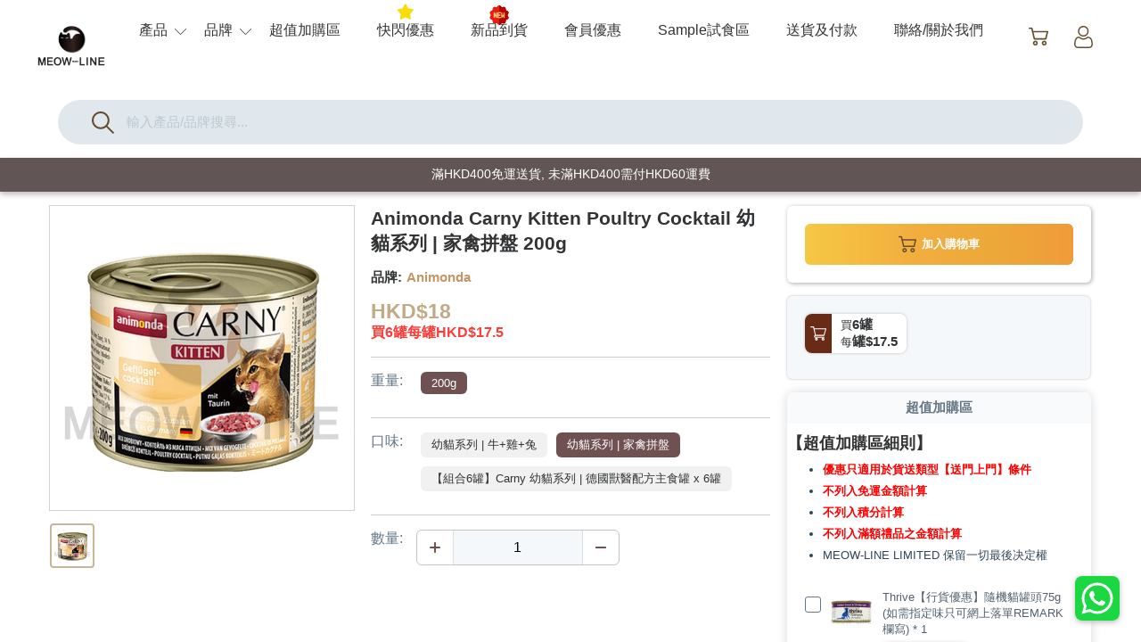

--- FILE ---
content_type: text/html; charset=UTF-8
request_url: https://meow-line.com/cell?q=Animonda%20Carny%20Kitten%20Poultry%20Cocktail%20%E5%B9%BC%E8%B2%93%E7%B3%BB%E5%88%97%20%7C%20%E5%AE%B6%E7%A6%BD%E6%8B%BC%E7%9B%A4%20200g&UID=fe449409be843a45308ee9b16105dcd17ebad8331847c199bb339525463fa3e5&source=petproduct&type=product
body_size: 9758
content:
<!DOCTYPE html><html lang="zh-hk"><head><title>Animonda Carny Kitten Poultry Cocktail 幼貓系列 | 家禽拼盤 200g | Meow-Line 香港寵物用品速遞</title><meta name="viewport" content="width=device-width, initial-scale=1.0, maximum-scale=1.0, user-scalable=0"/><meta charset="utf-8"><meta name="description" content="來自德國品牌，針對不同年齡和身體情況的寵物，推出各種營養配方，幫助寵物更好地吸收蛋白質及維他命，增強寵物的抵抗力。還推出不含穀物的貓小食，如貓貓牛奶和牛奶夾心餅乾，有助於保護貓貓關節，維持其靈活性，美味有營養。"><meta name="keywords" content="Animonda,迷你貓貓牛奶,貓小食,寵物貓狗,德國,貓糧,貓牛奶,牛奶夾心餅乾"><meta name="generator" content="寵物用品速遞 | Meow-Line"><link rel="alternate" hreflang="x-default" href="https://meow-line.com"><link rel="icon" href="/asset/icon/96X96.png"><link rel="apple-touch-icon" size="128x128" href="/asset/icon/logo.png"><link rel="icon" size="192x192" href="/asset/icon/192X192.png"><meta name="apple-mobile-web-app-title" content="Meow-Line"><meta property="og:title" content="Animonda Carny Kitten Poultry Cocktail 幼貓系列 | 家禽拼盤 200g | Meow-Line 香港寵物用品速遞"><meta property="og:description" content="來自德國品牌，針對不同年齡和身體情況的寵物，推出各種營養配方，幫助寵物更好地吸收蛋白質及維他命，增強寵物的抵抗力。還推出不含穀物的貓小食，如貓貓牛奶和牛奶夾心餅乾，有助於保護貓貓關節，維持其靈活性，美味有營養。"><meta property="og:image" content="https://meow-line.com/asset/icon/og-icon@200x200.png"/><meta property="og:url" content="https://meow-line.com/"><meta property="og:type" content="website" /> <link rel="stylesheet" type="text/css" href=/asset/css/common.css><link rel="stylesheet" type="text/css" href=/asset/css/frame.css><link rel="stylesheet" type="text/css" href=/asset/css/page/cell.css><link rel="stylesheet" type="text/css" href=/asset/css/component/layout/product.css><link rel="stylesheet" type="text/css" href=/asset/css/cart/add.css><link rel="stylesheet" type="text/css" href=/asset/css/component/layout/product/themeItems.css><link rel="stylesheet" type="text/css" href=/asset/css/component/layout/product/popupstore.css><link rel="stylesheet" type="text/css" href=/asset/css/component/TOS.css></head><noscript>請啟用 JavaScript 繼續使用</noscript><script src=https://ajax.googleapis.com/ajax/libs/jquery/3.3.1/jquery.min.js></script><script src=/src/js/jpresn.js></script><script src=/src/js/jstatus.js></script><script src=/src/js/image.js></script><script src=/src/js/header.js></script><script src=/src/js/mapi.js></script><script src=/src/js/websearch.js></script><script src=/src/js/inapp_nav.js></script><script src=/src/js/webview.js></script><script src=/src/js/component/interact.js></script><script src=/src/js/webcart.js></script><script src=/src/js/page/cell.js></script><script src=/src/js/component/popupstore.js></script><body><div class="fixed" id="shortcut_widget"><div class="wrapper"><div class="scw"><button id="whatsapp" onclick="window.location.href='whatsapp://send?phone=85294579919'"></button></div></div></div><div class="BG_ROOT" uiview><header 
					id="nav-header" class="hide_sib"
				><div class="wrapper"><div class="items"><a class="theme-logo preload" href="/"><img data-src="/asset/icon/512X512.webp" alt="Meow-Line 香港寵物用品"/></a><div class="item-board"><i class="extend"></i><div class="items-container"><ul><div class="close"><i></i></div><li><a usage="menu"><span>產品</span></a><div class="dropdown-menu text"><div class="tab_switch"><div class="wrap"><button cat-tab-val="cat" class="active _tab cat"><img data-src="/asset/icon/logo.webp" alt="Meow-Line - CAT"/><span>貓貓貓</span></button><button cat-tab-val="dog" class="_tab dog"><img data-src="/asset/icon/mdog.webp" alt="Meow-Line - DOG"/><span>狗狗狗</span></button></div></div><div cat-tab-val="cat" class="container tab cat"><div class="cell text"><i class="theme-name hide">貓貓食品</i><div class="menu"><a href="/store?trace=eyJ0YXhpcyI6ImNhdC5jYXRmb29kLnJhdyIsInNjaGVtYSI6InBldHByb2R1Y3QifQ=="><span>生肉糧</span></a><a href="/store?trace=eyJ0YXhpcyI6ImNhdC5jYXRmb29kLmRyaWVkIiwic2NoZW1hIjoicGV0cHJvZHVjdCJ9"><span>乾糧</span></a><a href="/store?trace=eyJ0YXhpcyI6ImNhdC5jYXRmb29kLmNhbm5lZCIsInNjaGVtYSI6InBldHByb2R1Y3QifQ=="><span>罐頭 & 濕糧</span></a><a href="/store?trace=eyJ0YXhpcyI6ImNhdC5jYXRmb29kLnNuYWNrIiwic2NoZW1hIjoicGV0cHJvZHVjdCJ9"><span>小食</span></a><a href="/store?trace=eyJ0YXhpcyI6ImNhdC5jYXRmb29kLmNvbmRpbWVudCIsInNjaGVtYSI6InBldHByb2R1Y3QifQ=="><span>調味料</span></a><a href="/store?trace=eyJ0YXhpcyI6ImNhdC5jYXRmb29kLmNvdmVyIiwic2NoZW1hIjoicGV0cHJvZHVjdCJ9"><span>罐頭蓋</span></a><a href="/store?trace=eyJ0YXhpcyI6ImNhdC5jYXRmb29kLmJsZW5kZXIiLCJzY2hlbWEiOiJwZXRwcm9kdWN0In0="><span>研磨器</span></a></div></div><div class="cell text"><i class="theme-name hide">貓砂 & 砂盤</i><div class="menu"><a href="/store?trace=eyJ0YXhpcyI6ImNhdC5saXR0ZXIudG9mdSIsInNjaGVtYSI6InBldHByb2R1Y3QifQ=="><span>豆腐砂</span></a><a href="/store?trace=eyJ0YXhpcyI6ImNhdC5saXR0ZXIuc2FuZCIsInNjaGVtYSI6InBldHByb2R1Y3QifQ=="><span>礦砂</span></a><a href="/store?trace=eyJ0YXhpcyI6ImNhdC5saXR0ZXIuY29ybiIsInNjaGVtYSI6InBldHByb2R1Y3QifQ=="><span>粟米砂</span></a><a href="/store?trace=eyJ0YXhpcyI6ImNhdC5saXR0ZXIucG90YXRvIiwic2NoZW1hIjoicGV0cHJvZHVjdCJ9"><span>薯仔砂</span></a><a href="/store?trace=eyJ0YXhpcyI6ImNhdC5saXR0ZXIucGFwZXIiLCJzY2hlbWEiOiJwZXRwcm9kdWN0In0="><span>紙砂</span></a><a href="/store?trace=eyJ0YXhpcyI6ImNhdC5saXR0ZXIud29vZCIsInNjaGVtYSI6InBldHByb2R1Y3QifQ=="><span>木質砂</span></a><a href="/store?trace=eyJ0YXhpcyI6ImNhdC5saXR0ZXIubGl0dGVyX2JveCIsInNjaGVtYSI6InBldHByb2R1Y3QifQ=="><span>貓砂盤 & 砂鏟</span></a><a href="/store?trace=eyJ0YXhpcyI6ImNhdC5saXR0ZXIucGFkIiwic2NoZW1hIjoicGV0cHJvZHVjdCJ9"><span>尿墊</span></a><a href="/store?trace=eyJ0YXhpcyI6ImNhdC5saXR0ZXIuemVvbGl0ZSIsInNjaGVtYSI6InBldHByb2R1Y3QifQ=="><span>沸石砂</span></a></div></div><div class="cell text"><i class="theme-name hide">貓咪家居用品</i><div class="menu"><a href="/store?trace=eyJ0YXhpcyI6ImNhdC5ob21lLmNvbnRhaW5lciIsInNjaGVtYSI6InBldHByb2R1Y3QifQ=="><span>貓貓儲糧筒</span></a><a href="/store?trace=eyJ0YXhpcyI6ImNhdC5ob21lLmJvd3RpZSIsInNjaGVtYSI6InBldHByb2R1Y3QifQ=="><span>貓頸帶</span></a><a href="/store?trace=eyJ0YXhpcyI6ImNhdC5ob21lLmJlZCIsInNjaGVtYSI6InBldHByb2R1Y3QifQ=="><span>貓窩</span></a><a href="/store?trace=eyJ0YXhpcyI6ImNhdC5ob21lLnRyZWUiLCJzY2hlbWEiOiJwZXRwcm9kdWN0In0="><span>貓爬架</span></a><a href="/store?trace=eyJ0YXhpcyI6ImNhdC5ob21lLmJvd2wiLCJzY2hlbWEiOiJwZXRwcm9kdWN0In0="><span>碗</span></a><a href="/store?trace=eyJ0YXhpcyI6ImNhdC5ob21lLmZlZWRlciIsInNjaGVtYSI6InBldHByb2R1Y3QifQ=="><span>餵食器</span></a><a href="/store?trace=eyJ0YXhpcyI6ImNhdC5ob21lLmRpc3BlbnNlciIsInNjaGVtYSI6InBldHByb2R1Y3QifQ=="><span>飲水機 & 用品</span></a><a href="/store?trace=eyJ0YXhpcyI6ImNhdC5ob21lLmNvbWIiLCJzY2hlbWEiOiJwZXRwcm9kdWN0In0="><span>貓毛梳</span></a><a href="/store?trace=eyJ0YXhpcyI6ImNhdC5ob21lLm5haWwiLCJzY2hlbWEiOiJwZXRwcm9kdWN0In0="><span>指甲拑</span></a><a href="/store?trace=eyJ0YXhpcyI6ImNhdC5ob21lLmNsZWFuaW5nIiwic2NoZW1hIjoicGV0cHJvZHVjdCJ9"><span>除臭去菌 & 清潔用品</span></a><a href="/store?trace=eyJ0YXhpcyI6ImNhdC5ob21lLm91dGRvb3IiLCJzY2hlbWEiOiJwZXRwcm9kdWN0In0="><span>外出用品</span></a><a href="/store?trace=eyJ0YXhpcyI6ImNhdC5ob21lLndldF93aXBlcyIsInNjaGVtYSI6InBldHByb2R1Y3QifQ=="><span>寵物濕紙巾</span></a></div></div><div class="cell text"><i class="theme-name hide">貓貓玩具 & 娛樂</i><div class="menu"><a href="/store?trace=eyJ0YXhpcyI6ImNhdC50b3lzLnR1bm5lbCIsInNjaGVtYSI6InBldHByb2R1Y3QifQ=="><span>貓隧道</span></a><a href="/store?trace=eyJ0YXhpcyI6ImNhdC50b3lzLmNhdG5pcCIsInNjaGVtYSI6InBldHByb2R1Y3QifQ=="><span>貓用植物產品</span></a><a href="/store?trace=eyJ0YXhpcyI6ImNhdC50b3lzLmNhdF90ZWFzZXIiLCJzY2hlbWEiOiJwZXRwcm9kdWN0In0="><span>逗貓棒</span></a><a href="/store?trace=eyJ0YXhpcyI6ImNhdC50b3lzLmF1dG9tYXRpYyIsInNjaGVtYSI6InBldHByb2R1Y3QifQ=="><span>互動電子玩具</span></a><a href="/store?trace=eyJ0YXhpcyI6ImNhdC50b3lzLmJhbGwiLCJzY2hlbWEiOiJwZXRwcm9kdWN0In0="><span>球類玩具</span></a><a href="/store?trace=eyJ0YXhpcyI6ImNhdC50b3lzLnNjcmF0Y2hlciIsInNjaGVtYSI6InBldHByb2R1Y3QifQ=="><span>抓板</span></a><a href="/store?trace=eyJ0YXhpcyI6ImNhdC50b3lzLmJpdGUiLCJzY2hlbWEiOiJwZXRwcm9kdWN0In0="><span>貓貓潔齒玩具</span></a><a href="/store?trace=eyJ0YXhpcyI6ImNhdC50b3lzLmtpY2tzdHlsZSIsInNjaGVtYSI6InBldHByb2R1Y3QifQ=="><span>踢踢玩具</span></a></div></div><div class="cell text"><i class="theme-name hide">醫護及保健</i><div class="menu"><a href="/store?trace=eyJ0YXhpcyI6ImNhdC5zdXBwbGVtZW50LmphdyIsInNjaGVtYSI6InBldHByb2R1Y3QifQ=="><span>下巴護理</span></a><a href="/store?trace=eyJ0YXhpcyI6ImNhdC5zdXBwbGVtZW50Lm1vb2QiLCJzY2hlbWEiOiJwZXRwcm9kdWN0In0="><span>情緒舒緩</span></a><a href="/store?trace=eyJ0YXhpcyI6ImNhdC5zdXBwbGVtZW50LmVsaXphIiwic2NoZW1hIjoicGV0cHJvZHVjdCJ9"><span>伊莉莎白頸圈</span></a><a href="/store?trace=eyJ0YXhpcyI6ImNhdC5zdXBwbGVtZW50LmRpZ3N5cyIsInNjaGVtYSI6InBldHByb2R1Y3QifQ=="><span>消化系統</span></a><a href="/store?trace=eyJ0YXhpcyI6ImNhdC5zdXBwbGVtZW50LnN1cHgiLCJzY2hlbWEiOiJwZXRwcm9kdWN0In0="><span>營養補充</span></a><a href="/store?trace=eyJ0YXhpcyI6ImNhdC5zdXBwbGVtZW50LmJ1Z3MiLCJzY2hlbWEiOiJwZXRwcm9kdWN0In0="><span>滴蝨 & 杜蟲</span></a><a href="/store?trace=eyJ0YXhpcyI6ImNhdC5zdXBwbGVtZW50LmVuZV9jYXJlIiwic2NoZW1hIjoicGV0cHJvZHVjdCJ9"><span>眼耳保健</span></a><a href="/store?trace=eyJ0YXhpcyI6ImNhdC5zdXBwbGVtZW50LmJvbmUiLCJzY2hlbWEiOiJwZXRwcm9kdWN0In0="><span>關節骨骼保健</span></a><a href="/store?trace=eyJ0YXhpcyI6ImNhdC5zdXBwbGVtZW50Lm9yYWwiLCJzY2hlbWEiOiJwZXRwcm9kdWN0In0="><span>口腔＆牙齒護理</span></a><a href="/store?trace=eyJ0YXhpcyI6ImNhdC5zdXBwbGVtZW50LnNraW4iLCJzY2hlbWEiOiJwZXRwcm9kdWN0In0="><span>貓毛護理</span></a><a href="/store?trace=eyJ0YXhpcyI6ImNhdC5zdXBwbGVtZW50LmltbXVuZSIsInNjaGVtYSI6InBldHByb2R1Y3QifQ=="><span>免疫系統</span></a><a href="/store?trace=eyJ0YXhpcyI6ImNhdC5zdXBwbGVtZW50LnVyaW5hcnkiLCJzY2hlbWEiOiJwZXRwcm9kdWN0In0="><span>泌尿</span></a><a href="/store?trace=eyJ0YXhpcyI6ImNhdC5zdXBwbGVtZW50LmhhaXJiYWxsIiwic2NoZW1hIjoicGV0cHJvZHVjdCJ9"><span>去毛球</span></a><a href="/store?trace=eyJ0YXhpcyI6ImNhdC5zdXBwbGVtZW50LnBhd3MiLCJzY2hlbWEiOiJwZXRwcm9kdWN0In0="><span>肉球護理</span></a><a href="/store?trace=eyJ0YXhpcyI6ImNhdC5zdXBwbGVtZW50LndvdW5kIiwic2NoZW1hIjoicGV0cHJvZHVjdCJ9"><span>傷口炎症護理</span></a><a href="/store?trace=eyJ0YXhpcyI6ImNhdC5zdXBwbGVtZW50LnNhbml0aXplIiwic2NoZW1hIjoicGV0cHJvZHVjdCJ9"><span>抗菌用品</span></a></div></div></div><div cat-tab-val="dog" class="container tab dog"style="display:none;"><div class="cell text"><i class="theme-name hide">狗狗食品</i><div class="menu"><a href="/store?trace=eyJ0YXhpcyI6ImRvZy5kb2dmb29kLnJhdyIsInNjaGVtYSI6InBldHByb2R1Y3QifQ=="><span>生肉糧</span></a><a href="/store?trace=eyJ0YXhpcyI6ImRvZy5kb2dmb29kLmRyaWVkIiwic2NoZW1hIjoicGV0cHJvZHVjdCJ9"><span>乾糧</span></a><a href="/store?trace=eyJ0YXhpcyI6ImRvZy5kb2dmb29kLnNuYWNrIiwic2NoZW1hIjoicGV0cHJvZHVjdCJ9"><span>小食</span></a></div></div><div class="cell text"><i class="theme-name hide">醫護及保健</i><div class="menu"><a href="/store?trace=eyJ0YXhpcyI6ImRvZy5zdXBwbGVtZW50LmRpZ3N5cyIsInNjaGVtYSI6InBldHByb2R1Y3QifQ=="><span>消化系統</span></a><a href="/store?trace=eyJ0YXhpcyI6ImRvZy5zdXBwbGVtZW50LnN1cHgiLCJzY2hlbWEiOiJwZXRwcm9kdWN0In0="><span>營養補充</span></a></div></div></div></div></li><li><a usage="menu"><span>品牌</span></a><div class="dropdown-menu image"><div class="container"><div class="cell image"><a class="grid" href="/store?related=eyJicmFuZCI6IkFBVFUifQ=="><div class="icon preload"><img data-src="/asset/image/brand/aatu.webp" alt="AATU"/></div></a><span class="name">AATU</span></div><div class="cell image"><a class="grid" href="/store?related=eyJicmFuZCI6IkFDQU5BIn0="><div class="icon preload"><img data-src="/asset/image/brand/acana.webp" alt="ACANA"/></div></a><span class="name">ACANA</span></div><div class="cell image"><a class="grid" href="/store?related=eyJicmFuZCI6IkFJWElBIn0="><div class="icon preload"><img data-src="/asset/image/brand/aixia.webp" alt="AIXIA"/></div></a><span class="name">AIXIA</span></div><div class="cell image"><a class="grid" href="/store?related=eyJicmFuZCI6IkFTVFJPIENBVCJ9"><div class="icon preload"><img data-src="/asset/image/brand/astrocat.jpeg" alt="ASTRO CAT"/></div></a><span class="name">ASTRO CAT</span></div><div class="cell image"><a class="grid" href="/store?related=eyJicmFuZCI6IkFic29sdXRlIEJpdGVzIn0="><div class="icon preload"><img data-src="/asset/image/brand/absolute-bites.webp" alt="Absolute Bites"/></div></a><span class="name">Absolute Bites</span></div><div class="cell image"><a class="grid" href="/store?related=eyJicmFuZCI6IkFic29sdXRlIEhvbGlzdGljIn0="><div class="icon preload"><img data-src="/asset/image/brand/absolute-holistic.webp" alt="Absolute Holistic"/></div></a><span class="name">Absolute Holistic</span></div><div class="cell image"><a class="grid" href="/store?related=eyJicmFuZCI6IkFlcmFNYXgifQ=="><div class="icon preload"><img data-src="/asset/image/brand/aeramax.webp" alt="AeraMax"/></div></a><span class="name">AeraMax</span></div><div class="cell image"><a class="grid" href="/store?related=eyJicmFuZCI6IkFpbWUgS2l0Y2hlbiJ9"><div class="icon preload"><img data-src="/asset/image/brand/aimekitchen.jpeg" alt="Aime Kitchen"/></div></a><span class="name">Aime Kitchen</span></div><div class="cell image"><a class="grid" href="/store?related=eyJicmFuZCI6IkFuaW1lYWwifQ=="><div class="icon preload"><img data-src="/asset/image/brand/animeal.jpeg" alt="Animeal"/></div></a><span class="name">Animeal</span></div><div class="cell image"><a class="grid" href="/store?related=eyJicmFuZCI6IkFuaW1vbmRhIn0="><div class="icon preload"><img data-src="/asset/image/brand/animonda.webp" alt="Animonda"/></div></a><span class="name">Animonda</span></div><div class="cell image"><a class="grid" href="/store?related=eyJicmFuZCI6IkFwcGxhd3MifQ=="><div class="icon preload"><img data-src="/asset/image/brand/applaws.webp" alt="Applaws"/></div></a><span class="name">Applaws</span></div><div class="cell image"><a class="grid" href="/store?related=eyJicmFuZCI6IkFzdGthdHRhIn0="><div class="icon preload"><img data-src="/asset/image/brand/astkatta.webp" alt="Astkatta"/></div></a><span class="name">Astkatta</span></div><div class="cell image"><a class="grid" href="/store?related=eyJicmFuZCI6IkJBQkEifQ=="><div class="icon preload"><img data-src="/asset/image/brand/baba.jpeg" alt="BABA"/></div></a><span class="name">BABA</span></div><div class="cell image"><a class="grid" href="/store?related=eyJicmFuZCI6IkJVTkdFTkVSIn0="><div class="icon preload"><img data-src="/asset/image/brand/bungener.jpeg" alt="BUNGENER"/></div></a><span class="name">BUNGENER</span></div><div class="cell image"><a class="grid" href="/store?related=eyJicmFuZCI6IkJVWlogUEFXUyJ9"><div class="icon preload"><img data-src="/asset/image/brand/buzzpaws.webp" alt="BUZZ PAWS"/></div></a><span class="name">BUZZ PAWS</span></div><div class="showAll"><a href="/brand"><span>顯示全部品牌</span></a></div></div></div></li><li class="addon-item"><a href="/addon-item">超值加購區</a></li><li class="flash-sales"><a href="/flash-sales">快閃優惠</a></li><li class="new_product"><a href="/new_product">新品到貨</a></li><li class="userprogram"><a href="/user/program.php">會員優惠</a></li><li class="sample"><a href="/sample">Sample試食區</a></li><li class="delivery"><a href="/delivery">送貨及付款</a></li><li class="aboutus"><a href="/aboutus">聯絡/關於我們</a></li></ul></div></div><div class="widget"><div class="container"><div class="cart"><a href="/cart"><div 
									class="cart-counter"
									 style="display:none;"
								><span class="sum">0</span></div></a></div><div class="usr"><a href="/signin"><div class="icon preload"><img data-src="/asset/icon/widget/user.svg" alt="meow-line 寵物用品"/></div></a></div></div></div></div><div id="search"><div class="container"><div class="bar"><i class="icon-search imgx preload"><img data-src="/asset/icon/widget/search.svg" alt="meow-line"></i><div class="wrapper"><input type="text" placeholder="輸入產品/品牌搜尋..."></div></div></div><div class="searchReact"><a class="row result data-preload" style="display:none;"><div class="data image"></div><div class="data text"></div></a></div></div></div></header><div id="hx-popbar"><div class="wrapper"><span>滿HKD400免運送貨, 未滿HKD400需付HKD60運費</span></div></div><div 
							class="flex-view cell"
						><div class="panel" id="contentView"><div class="main-flex productPanel"><div class="image col"><div class="wrapper board"><div class="main preload promotize "><img data-src="/asset/image/product/animonda/AM1008.webp" alt="Animonda Carny Kitten Poultry Cocktail 幼貓系列 | 家禽拼盤 200g"/></div><div class="album"><div class="grid"><i class="active preload imgx"><img data-src="/asset/image/product/animonda/AM1008.webp" alt="Animonda Carny Kitten Poultry Cocktail 幼貓系列 | 家禽拼盤 200g"/></i></div></div></div></div><div 
					class="col info grab" id="15"
				><div 
						class="board product"
						 sale-uid="[base64]"
						 data-uid="fe449409be843a45308ee9b16105dcd17ebad8331847c199bb339525463fa3e5"
					><h1 itemprop="name">Animonda Carny Kitten Poultry Cocktail 幼貓系列 | 家禽拼盤 200g</h1><div class="brand flex-inline"><div class="text attr"><span>品牌</span></div><a href="/store?related=eyJicmFuZCI6IkFuaW1vbmRhIn0=" class="text value"><span>Animonda</span></a></div><div class="price"><span class="hkd-unit active">18</span><div class="wholesale"><span>買</span><span class="pc">6</span><span class="str">罐</span><span>每罐</span><span class="hkd-unit wp">17.5</span></div></div><div class="attrTag" id="group"><div class="vari-row species"><span class="label">重量</span><div class="row"><a 
										class="gp_link active"
										href=""
									><span>200g</span></a></div></div><div class="vari-row species"><span class="label">口味</span><div class="row"><a 
										class="gp_link"
										href="/cell?q=Animonda+Carny+Beef+%2B+Chicken+%2B+Rabbit+%E5%B9%BC%E8%B2%93%E7%B3%BB%E5%88%97+%7C+%E7%89%9B%08%2B%E9%9B%9E%2B%E5%85%94+200g&UID=5f97b345f38e2f5165fe22e622575b305e8bb608375692a4fb977843d7cea751&source=petproduct&type=product"
									><span>幼貓系列 | 牛+雞+兔</span></a><a 
										class="gp_link active"
										href="/cell?q=Animonda+Carny+Kitten+Poultry+Cocktail+%E5%B9%BC%E8%B2%93%E7%B3%BB%E5%88%97+%7C+%E5%AE%B6%E7%A6%BD%E6%8B%BC%E7%9B%A4+200g&UID=fe449409be843a45308ee9b16105dcd17ebad8331847c199bb339525463fa3e5&source=petproduct&type=product"
									><span>幼貓系列 | 家禽拼盤</span></a><a 
										class="gp_link"
										href="/cell?q=Animonda+%E3%80%90%E7%B5%84%E5%90%886%E7%BD%90%E3%80%91Carny+%E5%B9%BC%E8%B2%93%E7%B3%BB%E5%88%97+%7C+%E5%BE%B7%E5%9C%8B%E7%8D%B8%E9%86%AB%E9%85%8D%E6%96%B9%E4%B8%BB%E9%A3%9F%E7%BD%90+x+6%E7%BD%90&UID=d4b90d72a8d4f824a44ef1718a2356f86c9db4c063006d2b649ce9c846b95e52&source=petproduct&type=product"
									><span>【組合6罐】Carny 幼貓系列 | 德國獸醫配方主食罐 x 6罐</span></a></div></div></div><div class="qty-custom"><div class="qty vari-row"><span class="label">數量</span><div class="input-field"><i class="add click" onclick="let thisval=parseInt($(this).next().val())+1;$(this).next().attr({value:thisval ,'data-qty':thisval});$(this).next().val(thisval);"></i><input type="number" value="1" min="1" inputmode="numeric" data-qty="1"><i onclick="let thisval=parseInt($(this).prev().val())-1;if(thisval<1){thisval=1;}$(this).prev().attr({value:thisval ,'data-qty':thisval});$(this).prev().val(thisval);" class="minus click"></i></div></div></div></div></div><div class="col cart"><div class="interested"><div class="wrapper"><i 
								class="cart"
								
							><div class="imgx preload"><img data-src="/asset/icon/widget/cart.svg" alt="Meow-Line 購物"/></div><div class="name"><span>加入購物車</span></div></i></div></div><div class="wholesale"><i><div class="wrapper"><div class="self-cart"><div class="icon preload imgx"><img data-src="/asset/icon/widget/cart-w" alt="Meow-Line 購物車"/></div></div><div class="onsale" data-unit="6"><p><span class="char">買</span><span class="unit">6</span><span class="str">罐</span></p><p><span class="char">每</span><span class="str">罐</span><span class="unit price">$17.5</span></p></div></div></i></div><div class="sframe shopx" id="comp_popup_store"><div class="header"><h2>超值加購區</h2></div><div class="terms-panel" id="cTOS"><div class="title"><h1>【超值加購區細則】</h1></div><div class="content terms"><ul><li><span class="light alert">優惠只適用於貨送類型【送門上門】條件</span></li><li><span class="light alert">不列入免運金額計算</span></li><li><span class="light alert">不列入積分計算</span></li><li><span class="light alert">不列入滿額禮品之金額計算</span></li><li><span class="">MEOW-LINE LIMITED 保留一切最後决定權</span></li></ul></div></div><div class="viewport"><div class="row"><div class="checkbox"><i class="box"></i></div><div class="content list"><div class="wrapper"><div class="image imgx preload"><img data-src="/asset/image/product/thrive/TH1001.webp" alt="Thrive 【行貨優惠】隨機貓罐頭75g (如需指定味只可網上落單REMARK欄寫) * 1"/></div><div 
														class="info"
														 sale-uid="[base64]"
														 data-uid="f4d69cc0de24c2c68718e879bd813e4e9066273c126a7df66dc6b191e1aad629"
													><div class="product"><span class="brand">Thrive</span><span class="self">【行貨優惠】隨機貓罐頭75g (如需指定味只可網上落單REMARK欄寫) * 1</span></div><div class="limit"><i><span>最大數量</span><span class="val">360</span><span>份</span></i></div><div class="min-charge">需買滿<span class="val hkd-unit">400</span>或以上</div><div class="price"><span class="hkd-unit active">11.5</span></div><div 
												class="qty_ctrl"
												 max_qty="360"
											  ><i class="add num-btn" data-val="1"></i><div><input type="number" value="0" min="0" inputmode="numeric" data-value="0"></div><i class="minus num-btn" data-val="-1"></i></div></div></div></div></div><div class="row"><div class="checkbox"><i class="box"></i></div><div class="content list"><div class="wrapper"><div class="image imgx preload"><img data-src="/asset/image/product/sarr/SAR17612748.webp" alt="SARR 試食優惠 功能款醬醬5支裝"/></div><div 
														class="info"
														 sale-uid="eyJmaW5nZXJwcmludCI6ImFhZGNhODRlNzM5ODQzM2YzODlkMmI0ZDFlNWQzZGU2ZjcyOTBkYzllMzBmNTRhOTNiNzU0N2Q2ZWFjNzgxMzAiLCJzY2hlbWFfbmFtZSI6InBldHByb2R1Y3QiLCJpdGVtX3R5cGUiOiJhZGRvbl9pdGVtIiwiYnJhbmQiOiJTQVJSIn0="
														 data-uid="1b331b6c95631277d66d620cde56fda9111525842f788b86ff6f151f96b4190c"
													><div class="product"><span class="brand">SARR</span><span class="self">試食優惠 功能款醬醬5支裝</span></div><div class="limit"><i><span>最大數量</span><span class="val">8</span><span>份</span></i></div><div class="min-charge">需買滿<span class="val hkd-unit">400</span>或以上</div><div class="price"><span class="hkd-unit active">8</span></div><div 
												class="qty_ctrl"
												 max_qty="8"
											  ><i class="add num-btn" data-val="1"></i><div><input type="number" value="0" min="0" inputmode="numeric" data-value="0"></div><i class="minus num-btn" data-val="-1"></i></div></div></div></div></div><div class="row"><div class="checkbox"><i class="box"></i></div><div class="content list"><div class="wrapper"><div class="image imgx preload"><img data-src="/asset/image/product/k9-natural/K9N1003.webp" alt="K9 Natural 試食隨機口味凍乾320g"/></div><div 
														class="info"
														 sale-uid="[base64]"
														 data-uid="bb9a83d42ecfd8852bd6e0c27e58f709d9df48856e88c95fe3e0d4114dac9b5a"
													><div class="product"><span class="brand">K9 Natural</span><span class="self">試食隨機口味凍乾320g</span></div><div class="limit"><i><span>最大數量</span><span class="val">2</span><span>份</span></i></div><div class="min-charge">需買滿<span class="val hkd-unit">400</span>或以上</div><div class="price"><span class="hkd-unit active">250</span></div><div 
												class="qty_ctrl"
												 max_qty="2"
											  ><i class="add num-btn" data-val="1"></i><div><input type="number" value="0" min="0" inputmode="numeric" data-value="0"></div><i class="minus num-btn" data-val="-1"></i></div></div></div></div></div><div class="row"><div class="checkbox"><i class="box"></i></div><div class="content list"><div class="wrapper"><div class="image imgx preload"><img data-src="/asset/image/product/liebhaber/Lie17267436.webp" alt="Liebhaber 凍乾主食貓糧 -雞肉+羊肉盛宴320g"/></div><div 
														class="info"
														 sale-uid="[base64]"
														 data-uid="cbaf4f6b5e2599ca9c34b084a6ff726d97997878c3af46becc084df3ce281dd6"
													><div class="product"><span class="brand">Liebhaber</span><span class="self">凍乾主食貓糧 -雞肉+羊肉盛宴320g</span></div><div class="limit"><i><span>最大數量</span><span class="val">2</span><span>份</span></i></div><div class="min-charge">需買滿<span class="val hkd-unit">400</span>或以上</div><div class="price"><span class="hkd-unit active">180</span></div><div 
												class="qty_ctrl"
												 max_qty="2"
											  ><i class="add num-btn" data-val="1"></i><div><input type="number" value="0" min="0" inputmode="numeric" data-value="0"></div><i class="minus num-btn" data-val="-1"></i></div></div></div></div></div><div class="row"><div class="checkbox"><i class="box"></i></div><div class="content list"><div class="wrapper"><div class="image imgx preload"><img data-src="/asset/image/product/ever clean /Eve16236708.webp" alt="Ever Clean  試用裝細包4.2kg 隨機味"/></div><div 
														class="info"
														 sale-uid="[base64]"
														 data-uid="cad40ab0dc0bce94f646c1bbd6cbc02809d4e2dc27042c9608413ea54e89fffb"
													><div class="product"><span class="brand">Ever Clean </span><span class="self">試用裝細包4.2kg 隨機味</span></div><div class="limit"><i><span>最大數量</span><span class="val">1</span><span>份</span></i></div><div class="min-charge">需買滿<span class="val hkd-unit">400</span>或以上</div><div class="price"><span class="hkd-unit active">30</span></div><div 
												class="qty_ctrl"
												 max_qty="1"
											  ><i class="add num-btn" data-val="1"></i><div><input type="number" value="0" min="0" inputmode="numeric" data-value="0"></div><i class="minus num-btn" data-val="-1"></i></div></div></div></div></div><div class="row"><div class="checkbox"><i class="box"></i></div><div class="content list"><div class="wrapper"><div class="image imgx preload"><img data-src="/asset/image/product/provida/Pro17310205.webp" alt="ProVida 寵物玻璃肚救星 護腸+抗過敏保健品(貓犬適用) 5g x 15小包"/></div><div 
														class="info"
														 sale-uid="[base64]"
														 data-uid="c68633c41c5c2ab846068cb9784d429fee0016c63b11337b0f27d28091e63c80"
													><div class="product"><span class="brand">ProVida</span><span class="self">寵物玻璃肚救星 護腸+抗過敏保健品(貓犬適用) 5g x 15小包</span></div><div class="limit"><i><span>最大數量</span><span class="val">2</span><span>份</span></i></div><div class="min-charge">需買滿<span class="val hkd-unit">400</span>或以上</div><div class="price"><span class="hkd-unit active">120</span></div><div 
												class="qty_ctrl"
												 max_qty="2"
											  ><i class="add num-btn" data-val="1"></i><div><input type="number" value="0" min="0" inputmode="numeric" data-value="0"></div><i class="minus num-btn" data-val="-1"></i></div></div></div></div></div></div><div class="more"><a class="toggle" href="/addon-item">顯示更多</a></div></div></div></div><div class="theme" id="comp_p_carousel"><div class="header-row"><div class="title cols"><h2>相似產品</h2></div><div class="pagin cols"><span>10</span> 款</div></div><div 
						class="p-controls"
						 bindcomponent="\layout\product::themeItems"	
					><div class="row-inner"><i class="nav left"></i><div class="content viewport"><section class="child" onclick="window.location.href='/cell?q=%E9%99%AA%E5%BF%83%E5%AF%B5%E7%B3%A7+%E5%B1%81%E5%AD%A9%E5%A5%B6%E9%9C%9C%E4%B8%BB%E9%A3%9F%E7%BD%90+-+%E8%91%A1%E8%81%9A%E9%86%A3X%E9%AE%AE%E9%9B%9E%28%E5%B9%BC%E8%B2%93%E7%BD%90%29+&UID=6f56f538749b8a5d923b31b3a225545195e1f18390e2afa7fafc686a4ee11f3d&source=petproduct&type=product'"><a class="image imgx preload" href="/cell?q=%E9%99%AA%E5%BF%83%E5%AF%B5%E7%B3%A7+%E5%B1%81%E5%AD%A9%E5%A5%B6%E9%9C%9C%E4%B8%BB%E9%A3%9F%E7%BD%90+-+%E8%91%A1%E8%81%9A%E9%86%A3X%E9%AE%AE%E9%9B%9E%28%E5%B9%BC%E8%B2%93%E7%BD%90%29+&UID=6f56f538749b8a5d923b31b3a225545195e1f18390e2afa7fafc686a4ee11f3d&source=petproduct&type=product"><img data-src="/asset/image/product/陪心寵糧/RlC16180862.webp" alt="陪心寵糧 屁孩奶霜主食罐 - 葡聚醣X鮮雞(幼貓罐) "/></a><div class="container"><a class="info"><div class="name"><span class="brand">陪心寵糧</span><span class="self">屁孩奶霜主食罐 - 葡聚醣X鮮雞(幼貓罐) </span></div><div class="price"><span class="hkd-unit active">22</span><div class="wholesale"><span>買</span><span class="pc">12</span><span class="str">件</span><span>每件</span><span class="hkd-unit wp">21</span></div><div class="wholesale"><span>買</span><span class="pc">24</span><span class="str">件</span><span>每件</span><span class="hkd-unit wp">20</span></div></div></a></div></section><section class="child" onclick="window.location.href='/cell?q=%E9%99%AA%E5%BF%83%E5%AF%B5%E7%B3%A7+%E5%B1%81%E5%AD%A9%E5%A5%B6%E9%9C%9C%E4%B8%BB%E9%A3%9F%E7%BD%90+-+%E7%B5%B2%E8%98%ADX%E9%9B%9E%E9%AE%AA%28%E5%B9%BC%E8%B2%93%E7%BD%90%29&UID=72a3c43675f94f2f989d840e2dbeef496db0999a03cd74f02c64fcc99b6983a4&source=petproduct&type=product'"><a class="image imgx preload" href="/cell?q=%E9%99%AA%E5%BF%83%E5%AF%B5%E7%B3%A7+%E5%B1%81%E5%AD%A9%E5%A5%B6%E9%9C%9C%E4%B8%BB%E9%A3%9F%E7%BD%90+-+%E7%B5%B2%E8%98%ADX%E9%9B%9E%E9%AE%AA%28%E5%B9%BC%E8%B2%93%E7%BD%90%29&UID=72a3c43675f94f2f989d840e2dbeef496db0999a03cd74f02c64fcc99b6983a4&source=petproduct&type=product"><img data-src="/asset/image/product/陪心寵糧/RlC16811188.webp" alt="陪心寵糧 屁孩奶霜主食罐 - 絲蘭X雞鮪(幼貓罐)"/></a><div class="container"><a class="info"><div class="name"><span class="brand">陪心寵糧</span><span class="self">屁孩奶霜主食罐 - 絲蘭X雞鮪(幼貓罐)</span></div><div class="price"><span class="hkd-unit active">22</span><div class="wholesale"><span>買</span><span class="pc">12</span><span class="str">件</span><span>每件</span><span class="hkd-unit wp">21</span></div><div class="wholesale"><span>買</span><span class="pc">24</span><span class="str">件</span><span>每件</span><span class="hkd-unit wp">20</span></div></div></a></div></section><section class="child" onclick="window.location.href='/cell?q=%E9%99%AA%E5%BF%83%E5%AF%B5%E7%B3%A7+%E5%B1%81%E5%AD%A9%E5%B9%BC%E8%B2%93%E4%B8%BB%E9%A3%9F%E7%BD%90+-+%E7%99%BD%E5%B1%B1%E8%97%A5X%E9%AE%AE%E9%9B%9E&UID=6642f0ed3ff156120f65c596a84e1df69dc9014f3b5dcfeb9a023736d45e936f&source=petproduct&type=product'"><a class="image imgx preload" href="/cell?q=%E9%99%AA%E5%BF%83%E5%AF%B5%E7%B3%A7+%E5%B1%81%E5%AD%A9%E5%B9%BC%E8%B2%93%E4%B8%BB%E9%A3%9F%E7%BD%90+-+%E7%99%BD%E5%B1%B1%E8%97%A5X%E9%AE%AE%E9%9B%9E&UID=6642f0ed3ff156120f65c596a84e1df69dc9014f3b5dcfeb9a023736d45e936f&source=petproduct&type=product"><img data-src="/asset/image/product/陪心寵糧/dXOTaqCuoHfSCxsvHe1008319sd.webp" alt="陪心寵糧 屁孩幼貓主食罐 - 白山藥X鮮雞"/></a><div class="container"><a class="info"><div class="name"><span class="brand">陪心寵糧</span><span class="self">屁孩幼貓主食罐 - 白山藥X鮮雞</span></div><div class="price"><span class="hkd-unit active">22</span><div class="wholesale"><span>買</span><span class="pc">12</span><span class="str">罐</span><span>每罐</span><span class="hkd-unit wp">21</span></div><div class="wholesale"><span>買</span><span class="pc">24</span><span class="str">罐</span><span>每罐</span><span class="hkd-unit wp">20</span></div></div></a></div></section><section class="child" onclick="window.location.href='/cell?q=%E9%99%AA%E5%BF%83%E5%AF%B5%E7%B3%A7+%E5%B1%81%E5%AD%A9%E5%B9%BC%E8%B2%93%E4%B8%BB%E9%A3%9F%E7%BD%90+-+%E9%BB%83%E9%87%91%E8%9C%86X%E6%97%97%E9%AD%9A&UID=8909684fafd14dff190c1858c8ee7676ad559f06406a8f734dd525edac36dbf7&source=petproduct&type=product'"><a class="image imgx preload" href="/cell?q=%E9%99%AA%E5%BF%83%E5%AF%B5%E7%B3%A7+%E5%B1%81%E5%AD%A9%E5%B9%BC%E8%B2%93%E4%B8%BB%E9%A3%9F%E7%BD%90+-+%E9%BB%83%E9%87%91%E8%9C%86X%E6%97%97%E9%AD%9A&UID=8909684fafd14dff190c1858c8ee7676ad559f06406a8f734dd525edac36dbf7&source=petproduct&type=product"><img data-src="/asset/image/product/陪心寵糧/dXOTaqCuoHfSCxsvHe1008318s.webp" alt="陪心寵糧 屁孩幼貓主食罐 - 黃金蜆X旗魚"/></a><div class="container"><a class="info"><div class="name"><span class="brand">陪心寵糧</span><span class="self">屁孩幼貓主食罐 - 黃金蜆X旗魚</span></div><div class="price"><span class="hkd-unit active">22</span><div class="wholesale"><span>買</span><span class="pc">12</span><span class="str">罐</span><span>每罐</span><span class="hkd-unit wp">21</span></div><div class="wholesale"><span>買</span><span class="pc">24</span><span class="str">罐</span><span>每罐</span><span class="hkd-unit wp">20</span></div></div></a></div></section><section class="child" onclick="window.location.href='/cell?q=Aime+Kitchen++%E7%84%A1%E7%A9%80%E7%89%A9%E5%B9%BC%E8%B2%93%E4%B8%BB%E9%A3%9F%E7%BD%90-+%E5%BF%8C%E5%BB%89%E6%BF%83%E9%9B%9E%E6%B9%AF+75g&UID=6fa26130cf81de1d3d675389e1be54bb7e50556b22db525054e2b43f172f1f29&source=petproduct&type=product'"><a class="image imgx preload" href="/cell?q=Aime+Kitchen++%E7%84%A1%E7%A9%80%E7%89%A9%E5%B9%BC%E8%B2%93%E4%B8%BB%E9%A3%9F%E7%BD%90-+%E5%BF%8C%E5%BB%89%E6%BF%83%E9%9B%9E%E6%B9%AF+75g&UID=6fa26130cf81de1d3d675389e1be54bb7e50556b22db525054e2b43f172f1f29&source=petproduct&type=product"><img data-src="/asset/image/product/aime kitchen/Aim16651198.webp" alt="Aime Kitchen  無穀物幼貓主食罐- 忌廉濃雞湯 75g"/></a><div class="container"><a class="info"><div class="name"><span class="brand">Aime Kitchen</span><span class="self"> 無穀物幼貓主食罐- 忌廉濃雞湯 75g</span></div><div class="price"><span class="hkd-unit active">14</span></div></a></div></section><section class="child" onclick="window.location.href='/cell?q=Halo%E5%98%BF%E5%9B%89+%E5%B9%BC%E8%B2%93%E7%84%A1%E6%A6%96%E7%89%A9%E7%BD%90-%E7%99%BD%E9%AD%9A+%283oz%29&UID=7c30dfb8f8b13203fe8db57a3279c651e78a012a90e7d4018b56e467f96d5f7b&source=petproduct&type=product'"><a class="image imgx preload" href="/cell?q=Halo%E5%98%BF%E5%9B%89+%E5%B9%BC%E8%B2%93%E7%84%A1%E6%A6%96%E7%89%A9%E7%BD%90-%E7%99%BD%E9%AD%9A+%283oz%29&UID=7c30dfb8f8b13203fe8db57a3279c651e78a012a90e7d4018b56e467f96d5f7b&source=petproduct&type=product"><img data-src="/asset/image/product/halo嘿囉/Hal16398452.webp" alt="Halo嘿囉 幼貓無榖物罐-白魚 (3oz)"/></a><div class="container"><a class="info"><div class="name"><span class="brand">Halo嘿囉</span><span class="self">幼貓無榖物罐-白魚 (3oz)</span></div><div class="price"><span class="hkd-unit active">20</span></div></a></div></section><section class="child" onclick="window.location.href='/cell?q=Halo%E5%98%BF%E5%9B%89+%E5%B9%BC%E8%B2%93%E7%84%A1%E6%A6%96%E7%89%A9%E7%BD%90-%E9%9B%9E%E8%82%89+%283oz%29&UID=4c14e8afcb594ca9ecbe339e6c50b9e55e2c0940e86dcd6f6278b285faf8474b&source=petproduct&type=product'"><a class="image imgx preload" href="/cell?q=Halo%E5%98%BF%E5%9B%89+%E5%B9%BC%E8%B2%93%E7%84%A1%E6%A6%96%E7%89%A9%E7%BD%90-%E9%9B%9E%E8%82%89+%283oz%29&UID=4c14e8afcb594ca9ecbe339e6c50b9e55e2c0940e86dcd6f6278b285faf8474b&source=petproduct&type=product"><img data-src="/asset/image/product/halo嘿囉/Hal16398449.webp" alt="Halo嘿囉 幼貓無榖物罐-雞肉 (3oz)"/></a><div class="container"><a class="info"><div class="name"><span class="brand">Halo嘿囉</span><span class="self">幼貓無榖物罐-雞肉 (3oz)</span></div><div class="price"><span class="hkd-unit active">20</span></div></a></div></section><section class="child" onclick="window.location.href='/cell?q=FELINA+CANINO+VIF+%E5%B9%BC%E8%B2%93mousse-%E9%9B%9E%E8%82%89%E9%85%8D%E5%B1%B1%E7%BE%8A%E5%A5%B6+%28%E7%84%A1%E5%8D%A1%E6%8B%89%E8%86%A0%29+75g&UID=7f5cd7022b46caa517031bd3078e14cbd66a658014495608acb9922f3d760d11&source=petproduct&type=product'"><a class="image imgx preload" href="/cell?q=FELINA+CANINO+VIF+%E5%B9%BC%E8%B2%93mousse-%E9%9B%9E%E8%82%89%E9%85%8D%E5%B1%B1%E7%BE%8A%E5%A5%B6+%28%E7%84%A1%E5%8D%A1%E6%8B%89%E8%86%A0%29+75g&UID=7f5cd7022b46caa517031bd3078e14cbd66a658014495608acb9922f3d760d11&source=petproduct&type=product"><img data-src="/asset/image/product/felina-canino-vif/FELiPuKJmO1001181bj.webp" alt="FELINA CANINO VIF 幼貓mousse-雞肉配山羊奶 (無卡拉膠) 75g"/></a><div class="container"><a class="info"><div class="name"><span class="brand">FELINA CANINO VIF</span><span class="self">幼貓mousse-雞肉配山羊奶 (無卡拉膠) 75g</span></div><div class="price"><span class="hkd-unit active">9</span><div class="wholesale"><span>買</span><span class="pc">24</span><span class="str">罐</span><span>每罐</span><span class="hkd-unit wp">7.5</span></div></div></a></div></section><section class="child" onclick="window.location.href='/cell?q=FELINA+CANINO+VIF+%E5%B9%BC%E8%B2%93mousse-%E5%90%9E%E6%8B%BF%E9%AD%9A%E9%85%8D%E5%B1%B1%E7%BE%8A%E5%A5%B6+%28%E7%84%A1%E5%8D%A1%E6%8B%89%E8%86%A0%29+75g&UID=f26d5a1717d06ebf11365f4395af666aef5e0e00585fa24a6d3e11cde6a08f26&source=petproduct&type=product'"><a class="image imgx preload" href="/cell?q=FELINA+CANINO+VIF+%E5%B9%BC%E8%B2%93mousse-%E5%90%9E%E6%8B%BF%E9%AD%9A%E9%85%8D%E5%B1%B1%E7%BE%8A%E5%A5%B6+%28%E7%84%A1%E5%8D%A1%E6%8B%89%E8%86%A0%29+75g&UID=f26d5a1717d06ebf11365f4395af666aef5e0e00585fa24a6d3e11cde6a08f26&source=petproduct&type=product"><img data-src="/asset/image/product/felina-canino-vif/FELiPuKJ1001180mO.webp" alt="FELINA CANINO VIF 幼貓mousse-吞拿魚配山羊奶 (無卡拉膠) 75g"/></a><div class="container"><a class="info"><div class="name"><span class="brand">FELINA CANINO VIF</span><span class="self">幼貓mousse-吞拿魚配山羊奶 (無卡拉膠) 75g</span></div><div class="price"><span class="hkd-unit active">9</span><div class="wholesale"><span>買</span><span class="pc">24</span><span class="str">罐</span><span>每罐</span><span class="hkd-unit wp">7.5</span></div></div></a></div></section><section class="child" onclick="window.location.href='/cell?q=Gold-D+%E5%90%9E%E6%8B%BF%E9%AD%9A+%2B+%E9%AF%9B%E9%AD%9A+%2B+%E5%B1%B1%E7%BE%8A%E5%A5%B6%E5%B9%BC%E8%B2%93%E4%B8%BB%E9%A3%9F%E7%BD%90%E9%A0%AD+85G&UID=368a9452a1b58ef7d0546a73a9f4448298dbd5e66a92505f899227ed6cc75832&source=petproduct&type=product'"><a class="image imgx preload" href="/cell?q=Gold-D+%E5%90%9E%E6%8B%BF%E9%AD%9A+%2B+%E9%AF%9B%E9%AD%9A+%2B+%E5%B1%B1%E7%BE%8A%E5%A5%B6%E5%B9%BC%E8%B2%93%E4%B8%BB%E9%A3%9F%E7%BD%90%E9%A0%AD+85G&UID=368a9452a1b58ef7d0546a73a9f4448298dbd5e66a92505f899227ed6cc75832&source=petproduct&type=product"><img data-src="/asset/image/product/gold-d/GD1007.webp" alt="Gold-D 吞拿魚 + 鯛魚 + 山羊奶幼貓主食罐頭 85G"/></a><div class="container"><a class="info"><div class="name"><span class="brand">Gold-D</span><span class="self">吞拿魚 + 鯛魚 + 山羊奶幼貓主食罐頭 85G</span></div><div class="price"><span class="hkd-unit active">13.5</span><div class="wholesale"><span>買</span><span class="pc">24</span><span class="str">件</span><span>每件</span><span class="hkd-unit wp">13</span></div></div></a></div></section></div><i class="nav right"></i></div></div></div></div></div><div id="footer" class="framex"><div class="wrap"><div class="grid"><div class="aboutus"><a class="logo imgx preload"><img data-src="/asset/icon/512X512.webp" alt="Meow-Line 香港寵物用品"/></a><p>追蹤我們的社交媒體，以接收我們的最新產品、優惠及其他信息。</p><div class="social-media"></div></div><div class="contactus"><h2>聯絡我們</h2><div class="flex-cell whatsapp"><div class="imgx image preload"><img data-src="/asset/icon/widget/whatsapp.svg" alt="Meow-Line Whatsapp Tel"/></div><a href="https://wa.me/85294579919" class="value"><span>+852 9457 9919</span></a></div><div class="flex-cell email"><div class="imgx image preload"><img data-src="/asset/icon/widget/email.svg" alt="Meow-Line E-mail"/></div><a href="" class="value"><span><span class="__cf_email__" data-cfemail="4132202d2432012c242e366c2d282f246f222e2c">[email&#160;protected]</span></span></a></div></div><div class="member"><h2 class="title">會員中心</h2><div class="flex-cell info"><a href="/user/profile.php"><span>我的帳號</span></a></div><div class="flex-cell program"><a href="/user/program.php"><span>會員優惠</span></a></div><div class="flex-cell cart"><a href="/cart.php"><span>購物車</span></a></div><div class="flex-cell support"><a href="/support.php"><span>支援及常見問題</span></a></div><div class="flex-cell privacy-policy"><a href="/privacy-policy.php"><span>隱私政策</span></a></div></div></div><div class="copyright"><p>Copyright © <a href="/">Meow-line.com</a>All Right Reserved.</p></div></div></div></div><script data-cfasync="false" src="/cdn-cgi/scripts/5c5dd728/cloudflare-static/email-decode.min.js"></script><script defer src="https://static.cloudflareinsights.com/beacon.min.js/vcd15cbe7772f49c399c6a5babf22c1241717689176015" integrity="sha512-ZpsOmlRQV6y907TI0dKBHq9Md29nnaEIPlkf84rnaERnq6zvWvPUqr2ft8M1aS28oN72PdrCzSjY4U6VaAw1EQ==" data-cf-beacon='{"version":"2024.11.0","token":"6ee1a26784c94dd5b057d55aac40f3b9","server_timing":{"name":{"cfCacheStatus":true,"cfEdge":true,"cfExtPri":true,"cfL4":true,"cfOrigin":true,"cfSpeedBrain":true},"location_startswith":null}}' crossorigin="anonymous"></script>
</body></html>

--- FILE ---
content_type: text/css
request_url: https://meow-line.com/asset/css/component/TOS.css
body_size: 201
content:
#cTOS.terms-panel{width:100%;max-width:1200px;margin:0 auto;padding:1.28em 0;}
#cTOS.terms-panel *{box-sizing:border-box;cursor:default;}
#cTOS.terms-panel .title{width:100%;height:auto;}
#cTOS.terms-panel .title>h1,
#cQNA .title>h1
{margin:0;font-size:18px;color:#313334;}
#cTOS.terms-panel .terms{width:100%;height:auto;padding-top:1em;}
#cTOS.terms-panel .terms.content *{cursor:default;}
#cTOS.terms-panel .terms.content>ul{margin:6px 0;font-size:15px;color:#304657;}
#cTOS.terms-panel .terms.content>ul>li{padding:3px 0;word-break:break-all;}
#cTOS.terms-panel .terms .alert.light{color:red;font-weight:900;}

.mwf#cQNA>.content.qna
{
	border-radius:6px;
	overflow:hidden !important;
	-webkit-box-shadow: 0px 0px 9px 0px rgba(173,173,173,1);
	-moz-box-shadow: 0px 0px 9px 0px rgba(173,173,173,1);
	box-shadow: 0px 0px 9px 0px rgba(173,173,173,1);
	max-width:600px;width:100%;height:auto;
	margin:.6em 0;
}
.mwf#cQNA>.content.qna>.qa_cell
{
	text-align:center;
	word-break:break-all;
	width:100%;height:auto;
}
.mwf#cQNA .qa_cell>i.q
{
	background-color:rgba(101, 120, 135, .9);font-weight:900;
	cursor:pointer;color:white;padding:10px 40px;
	font-size:15px;display:flex;justify-content:center;align-items:center;
	background-repeat:no-repeat;background-size:13px;
	background-position:calc(100% - 15px) center;background-image:url('/asset/icon/widget/minus-w.svg');
}
.mwf#cQNA .qa_cell>i.q:hover{opacity:.68;}
.mwf#cQNA .qa_cell>div.a
{
	background-color:#F5F8FA;color:#657786;
	padding:15px;display:none;font-size:14px;
}
.mwf#cQNA .qa_cell.selected>div.a
{
	display:block;
}
.mwf#cQNA .qa_cell.selected>i.q
{
	background-image:url('/asset/icon/widget/plus-w.svg');
}

--- FILE ---
content_type: application/javascript
request_url: https://meow-line.com/src/js/inapp_nav.js
body_size: -152
content:
function appnav()
{
	var userAgent = navigator.userAgentData || navigator.vendor || window.opera;
	var mobileos = function(){
		if (/windows phone/i.test(userAgent)) {
			return "Windows Phone";
		}
		if (/android/i.test(userAgent)) {
			return "Android";
		}
		if (/Mac OS X/i.test(userAgent) && !window.MSStream) {
			return "Apple";
		}
		return "unknown";
	};
	var webViewBrowserCatch = function(){
		if(/Instagram/i.test( userAgent )){
			switch(mobileos())
			{
				case 'Apple':
					location.href = 'googlechrome://'+window.location.hostname;
					break;
			}
		}
	};
	return {
		'webViewBrowserCatch': new webViewBrowserCatch
	};
}
new appnav;

--- FILE ---
content_type: application/javascript
request_url: https://meow-line.com/src/js/component/interact.js
body_size: 1505
content:
function UIComponent(options)
{
	let WEBVIEW_BODY = $('.BG_ROOT');
	var loaded = function(){
		// fetch <body> loaded component
		var loaded = Array.of();
		$('body').find('[bindcomponent]').each(function(){
			var binded = $(this).attr('bindcomponent');
			!loaded.includes(binded) && binded != undefined ? loaded.push(binded) : null;
		});
		return loaded;
	};
	var toggle = function(){
		var global = true;
		var selectmenu = function(obj  , jtarget = '.select-side'){
			var menu = obj.find(jtarget);
			if(menu.css('display')==='none'){menu.css('display','block').animate({opacity:1}, 268);}else{menu.animate({opacity:0},268,function(){$(this).css('display','none');});}
		};
		return {
			global : function(bool){this.global = bool;} , 
			selectmenu  : selectmenu
		};
	};
	/* UIComponent interact.js */
	var interact = {
		// layout
		'\\layout\\banner::swipe' : function(){
			$('.swipe-banner').on('scroll',function(){
				var bannerIndex = Math.round( $(this).scrollLeft() / $(window).width() );
				var $ctrl = $(this).next();
				$ctrl.children('i').removeClass('active');
				$($ctrl.children()[bannerIndex]).addClass('active');
			});
			$('.swipe-controller>i').on('click',function(){
				var index = $('.swipe-controller>i').index( $(this) );
				$(this).parent().prev().scrollLeft(  index * $(window).width() );
			});
		},
		'\\layout\\product::themeItems' : function(){
			$('.theme#comp_p_carousel .p-controls').find('i.nav').on('click',function(){
				var direction = $(this).attr('class').includes('left') ? -1 : 1;
				var row = $(this).parent('.row-inner');
				var viewport = row.children('.content.viewport');
				var cellwidth = parseInt($(viewport.children()[0]).css('width').replace('px','')) * direction * 2;
				var scrolled = viewport.scrollLeft() || 0;
				viewport.animate({'scrollLeft':(cellwidth + scrolled)},268);
			});
		},
		'\\presentation\\pageControls::display' : function(){
			$(document).on('click','.display.controls#comp_presentation button#cpsm_toggle',function(){
				var selectobj = $(this).parent();
				var uitoggle = toggle();
				uitoggle.selectmenu(selectobj);
			});
			$(document).on('click','.display.controls#comp_presentation .sort-toggler.ctrl-self .select-side>i',function(){
				var dataval = $(this).attr('data-val');
				var url = new URL(window.location.href);
				var gsort = url.searchParams.get('sort');
				url = gsort != null ? url.href.replace('sort='+gsort ,'sort='+dataval) : (!url.search ? url+='?sort='+dataval : url+='&sort='+dataval);
				window.location.href = url;
			});
			$(document).on('click','.display.controls#comp_presentation .display-amount.ctrl-self .select-side>i',function(){
				var dataval = $(this).attr('data-val');
				var d = new Date();
				d.setTime(d.getTime() + (24*60*60*1000*1));
				var expires = "expires="+ d.toUTCString();
				document.cookie = 'numberOfItems='+dataval+';'+expires+';path=/';
				$.ajax({
					url:'',dataType:'html',
					success:function(respview){
						var _body = $(respview).find('#contentView').html();
						$('#contentView').html(_body);
						imgLoader( $('img')  );
					}
				});
			});
		},
		// presen
		'\\presentation\\scroll_rows::imageGrid' : function(){
			$('.scroll_rows .slider>.nav').on('click',function(){
				var direction = parseInt($(this).attr('data-index')) || 1;
				var _scrollBar = $(this).parent('.slider').children('.flex-row');
				var blockwidth = parseInt($(_scrollBar.children('i.grid')[0]).css('width').replace('px','')) * direction * 1.5;
				var scrolled = _scrollBar.scrollLeft() || 0;
				_scrollBar.animate({'scrollLeft':(blockwidth + scrolled)},268);
			});
		},
		'\\presentation\\ads::banner' : function(){
			let $select = $('#compads.popup .boxes>i');
			$select.on('click',function(){ $(this).attr('id' , $(this).attr('id') == 'select' ? 'selected' : 'select' ); });
			$('#compads.popup .widget-bar>.close').on('click',function(){
				var closeAllDay = $select.attr('id') == 'selected' ? 'true' : 'false';
				var d = new Date(); d.setTime(d.getTime() + (24*60*60*1000*1));
				var expires = "expires="+ d.toUTCString();
				console.log(closeAllDay);
				document.cookie = 'popupads='+closeAllDay+';'+expires+';path=/';
				$(this).parents('#compads.popup').remove();
			});
		},
		// widget
		'\\widget\\shortcut::scrollTop' : function(){$('.scw>#nav2top.scroll2top').on('click',function(){ WEBVIEW_BODY.animate({scrollTop: 0}, 600); }); } , 
		// navi
		'\\navigation\\sidebar::grid' : function(){
			$('#compnav.sidebar-view').find('i.cell').on('click',function(){
				var UIView = $(this).parents('[uiview]');
				var trace = this.outerHTML.replace(/<\/?[^>]+(>|$)/g, "");
				var canvasContent = $('body').find('div[compctrl="true"]');
				var targets = canvasContent.find('.locate');
				targets.each(function(){
					var target = this.outerHTML.replace(/<\/?[^>]+(>|$)/g, "");
					if(target==trace)
					{
						var offsetTop=$(this).position().top;
						// WEBVIEW_BODY.animate({scrollTop: offsetTop}, 600);	
						UIView.animate({scrollTop: offsetTop}, 600);	
					}
				});
			});
		}
	};
	/* UIComponent : layer */
	var layer = function(){
		
	};
	/* UIComponent : presentation */
	var presentation = function(){
		
	};
	var UIInteract = function(){ loaded().forEach(function(comp){ (interact[comp] != undefined) ? interact[comp]() : null;}); };
	return {
		UIInteract : new UIInteract
	};	
}

--- FILE ---
content_type: application/javascript
request_url: https://meow-line.com/src/js/webcart.js
body_size: 1387
content:
function webcart()
{
	let crawler = function(){
		let product = function($product , fetch_menu = false){
			var saleuid = $product.find('[sale-uid]').attr('sale-uid');
			var UID = $product.find('[data-uid]').attr('data-uid');
			var qty = $product.find('[data-qty]').attr('data-qty') || 1;
			let result = {saleuid , UID , qty};
			if(fetch_menu == true)
			{
				var $menu = $product.find('[fetch][childrenhave]');
				var mresult = webcart().crawler().menu($menu).result();
				if(mresult != null){result.child = mresult;};
			}
			return saleuid && UID && qty ? result : null;
		};
		let products = function($products , fetch_menu = false){
			var response = null;
			if($products.length == 1){response = this.product($products , fetch_menu);if(response != null){response = [response];}} else if($products.length > 1)
			{
				let fetch = this.product;
				$products.each(function(){
					var celldata = fetch($(this) , fetch_menu);
					if(celldata !== null){response == null ? response = [celldata] : response.push(celldata);}
				});
			}
			return response;
		};
		let menu = function($menu)
		{
			let result = function(){
				var response = null;
				/* TODO , try 2 fetch cstr dynval */
				// var $cstr = $menu.find('div.cstr');
				/* fetch lists */
				$menu.find('.lists>.child').each(function(){
					var qty = parseInt($(this).find('.io>input').attr('data-value')) || 0;
					var UID = $(this).find('[data-uid]').attr('data-uid');
					var name = $(this).find('[data-name]').attr('data-name') || null;
					if(qty > 0){response == null ? response = [{qty , UID , name}] : response.push({qty , UID , name});}
				});
				return response;	
			};
			let cstr_valid = function()
			{
				var msg = null;
				var $cstr = $menu.find('div.cstr');
				var $lists = $menu.find('.lists>.child');
				$cstr.each(function(){
					let attr = $(this).attr('data-attr') || null;
					let value = $(this).attr('data-value');
					switch(attr)
					{
						case 'amount':
						case 'max_qty':
							var selected = 0;
							$lists.each(function(){selected += parseInt($(this).find('.io>input').attr('data-value')) || 0;});
							if(selected != value)
							{
								msg = {title : '所選數量錯誤' , content : '總數量需等於'+value , btnArr : [{'classList':['cancel','self-rm'],'text':'確認'}]};	
							}
							break;
					}
					if(msg != null){return false;}
				});
				return msg;
			};
			return {result , cstr_valid};
		}
		return {product , products , menu};
	};
	var add_to_cart = function(items){
		return new Promise((resolve, reject) => {
			myUtil().cookies().MosesChan().then(function(valid){
				$.ajax({
					url:'/mapi/cart/addtocart.php' ,
					type:'POST',
					dataType:'json',
					data:items,
					success:function(resp){resolve(resp);},
					error:function(error){reject(error);}
				});
			},function(error){reject(error);});
		});
		// TODO , ajax , get response	
		// TODO , remove response popup
	};
	var local_editor = function(items){
		return new Promise((resolve, reject) => {
			$.ajax({
				url:'/mapi/cart/localEditor.php',
				type:'POST',
				dataType:'json',
				data:items,
				success:function(resp){resolve(resp);},
				error:function(error){reject(error);}
			});
		});
	};
	var react = function(resp){
		var added = function(){
			$('body').append(resp['reactUI']).ready(function(){
				var reactID	= $('#'+$(resp['reactUI']).attr('id'));
				reactID.children().animate({
					opacity: 1
				},268,function(){
					let cellEle = $(this);
					setTimeout(function(){cellEle.animate({opacity: 0},600,function(){cellEle.remove();reactID.remove();})},268);
				});
			});
		};
		var recalc = function(){
			let $counter = $('#nav-header').find('.widget .cart-counter');
			$counter.children('.sum').html(resp['qty']['sum']);
			if(resp['qty']['sum'] > 0){$counter.css('display','block');} else {$counter.css('display','none');}
		};
		return {
			'added'	: new added ,
			'recalc': new recalc
		};
	};
	var bookmark = function(item , bookmarked)
	{
		return new Promise((resolve,reject) => {
			$.ajax({
				url:'/mapi/cart/bookmark.php',
				type:'POST',
				dataType:'json',
				data:{item , bookmarked},
				success:function(resp){resolve(resp);},
				error:function(error){reject(error);}
			});
		});
	};
	var qty_controller = function(jele){
		let change = function(){
			var value = $(jele).val();
			var qtyctrl = $(jele).parents('div.qty_ctrl');
			var max_qty	 = parseInt($(jele).closest('[max_qty]').attr('max_qty'));
			if(!isNaN(max_qty) && max_qty < value){$jPresn.msg('每人限購'+max_qty+'份' , '請輸入正確參數').rm();} else {$(jele).attr({'value' : value , 'data-value' : value});}
		}
		let btn = function(){
			var data_val = parseInt($(jele).attr('data-val'));
			const qtyctrl = $(jele).closest('div.qty_ctrl');
			var qtyinput = qtyctrl.find('input');
			var qtyval	 = parseInt(qtyinput.val()) || 1;
			var count	 = (qtyval + data_val) < 0 ? 0 : (qtyval + data_val);
			var max_qty	 = parseInt(qtyctrl.attr('max_qty'));
			if(!isNaN(max_qty) && max_qty < count){$jPresn.msg('每人限購'+max_qty+'份' , '請輸入正確參數').rm();} else if(count>0){
				qtyinput.val(count).attr({'value' : count , 'data-value' : count});
			}
		}
		return {change,btn};
	};
	return {
		crawler,
		add_to_cart , local_editor,
		react ,
		bookmark ,
		qty_controller
	};
}

--- FILE ---
content_type: application/javascript
request_url: https://meow-line.com/src/js/page/cell.js
body_size: 766
content:
$(function(){
	$('.productPanel .image.col .album>div.grid>i').on('click',function(){
		const $mainimg = $(this).closest('.image.col').find('.main>img');
		const $album = $(this).closest('div.album');
		var imgsrc = $(this).children().attr('src');
		if(imgsrc != undefined){$album.find('.imgx.active').removeClass('active');$(this).addClass('active');$mainimg.attr('src' , imgsrc);}
	});
	let item_countdown = function(){
		var product = $('#contentView #product_timer[expires]');
		if(product.length > 0)
		{
			const myapi = mapi();
			const currentTimestamp = Math.floor(Date.now() / 1000);
			const exp = product.attr('expires');
			myapi.hourglass(function(sec){
				sec = sec/1000;
				var day = Math.floor(sec/86400).toString();
				var re = (sec % 86400) / 1;
				var hr = Math.floor(re / 3600).toString();
				var min = Math.floor((re % 3600) / 60).toString();
				var $target = $('#product_timer[expires="'+exp+'"]');
				if(day.length == 1){day = '0'+day;}
				if(hr.length == 1){hr = '0'+hr;}
				if(min.length == 1){min = '0'+min;}
				$target.find('.day>span').html(day);
				$target.find('.hours>span').html(hr);
				$target.find('.mins>span').html(min);
			},((exp - currentTimestamp) * 1000));
		}
	};
	item_countdown();
});
$(document).on('focusout','#contentView div.input-field>input',function(){var data_value=$(this).attr('data-qty');$(this).val(data_value);});
$(document).on('focus','#contentView div.input-field>input',function(){$(this).val('');});
$(document).on('change','#contentView div.input-field>input',function(){var value=$(this).val();if(value<1){value = 1;}$(this).attr('data-qty',value).attr('value',value);});
/* add 2 cart */
$(document).on('click','.col.cart>.interested>.wrapper>i.cart',function(){
	let jcart = webcart();
	let $product = $(this).closest('.productPanel');
	var $popup_items_selected = $('#comp_popup_store.shopx').find('.row>.checkbox>.box.selected').closest('div.row');
	var $lists = $.merge($product , $popup_items_selected);
	var grab_items = jcart.crawler().products($lists , true);
	var react_msg = null;
	$lists.each(function(){
		let $menu = $(this).find('[fetch][childrenhave]');
		react_msg = jcart.crawler().menu($menu).cstr_valid();
		if(typeof react_msg == 'object'){return false;}
	});
	if(react_msg != null){$jPresn.alert(react_msg);} else {
		$jstatus.loading().start();
		jcart.add_to_cart({items: grab_items}).then((data) => {
			$jstatus.loading().quit;
			if(data['msg'])
			{
				$jPresn.alert(data['msg']);
			} else {
				let react = jcart.react(data);
				react.added; react.recalc;	
			}
		}).catch((error) => {$jPresn.alert(error);});	
	}
});
/* menu */
$(document).on('change','.productPanel .children.menu .lists input',function(){
	var value=$(this).val();$(this).attr('data-value',value).attr('value',value);
	let $menu = $(this).closest('div.children.menu');
	let $amount = $menu.find('.cstr>.amount');
	if($amount.length > 0)
	{
		var sum = 0;
		$menu.find('.lists>.child input[data-value]').each(function(){sum += parseInt($(this).attr('data-value'));});
		$amount.next().children('.value').html(sum);
	}
});